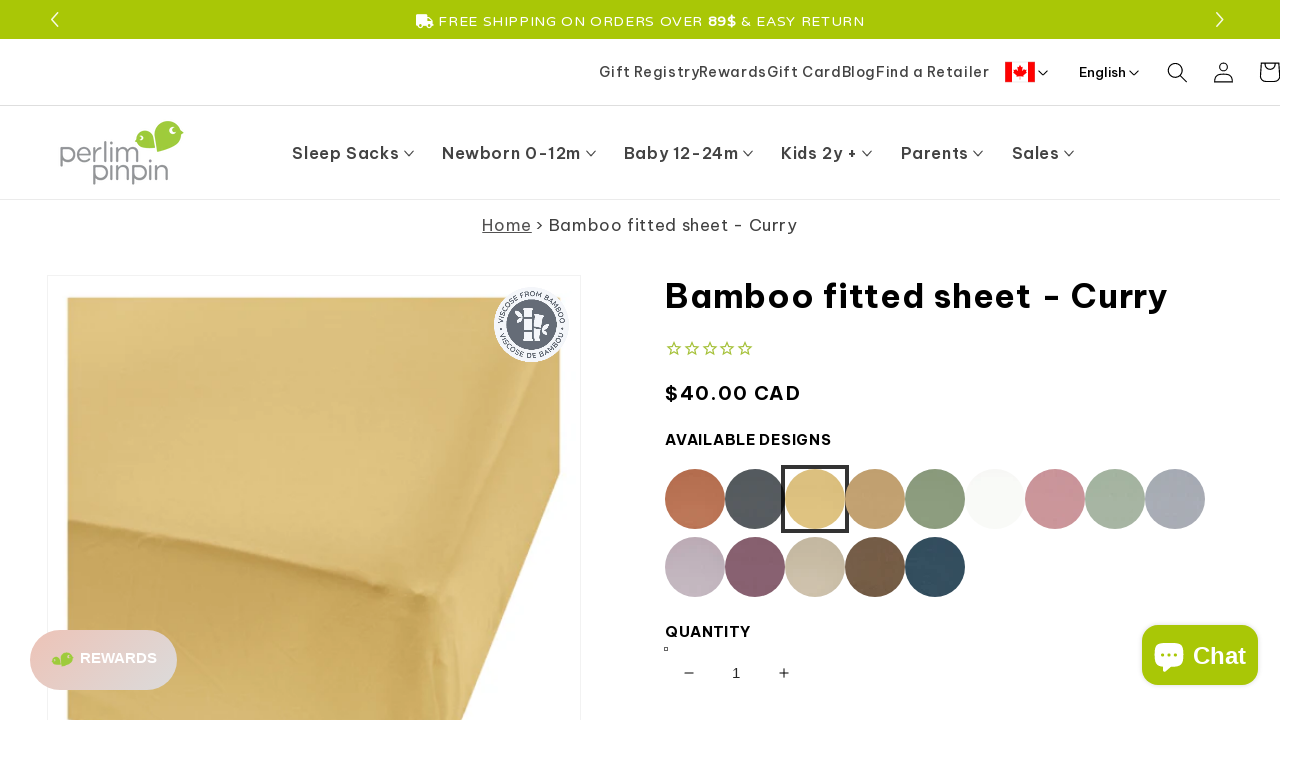

--- FILE ---
content_type: text/css
request_url: https://perlimpinpin.com/cdn/shop/t/87/assets/section-main-product.css?v=151337412396639552021762294307
body_size: 5038
content:
.product{margin:0}.product.grid{gap:0}.product--no-media{max-width:57rem;margin:0 auto}.product__media-wrapper{padding-left:0;position:relative}.product__info-wrapper{padding-left:0;padding-bottom:0}.product__badge-icon{position:absolute;z-index:3;top:1rem;right:1rem;width:7.5rem;height:7.5rem}@media screen and (min-width: 750px){.product--thumbnail .product__media-gallery,.product--thumbnail_slider .product__media-gallery,.product--stacked .product__info-container--sticky{display:block;position:sticky;top:3rem;z-index:2}.product--thumbnail .thumbnail-list{padding-right:var(--media-shadow-horizontal-offset)}.product__info-wrapper{padding-left:5rem}.product__info-wrapper--extra-padding{padding-left:8rem}.product__media-container .slider-buttons{display:none}}@media screen and (min-width: 990px){.product--large:not(.product--no-media) .product__media-wrapper{max-width:65%;width:calc(65% - var(--grid-desktop-horizontal-spacing) / 2)}.product--large:not(.product--no-media) .product__info-wrapper{padding-left:4rem;max-width:35%;width:calc(35% - var(--grid-desktop-horizontal-spacing) / 2)}.product--medium:not(.product--no-media) .product__media-wrapper,.product--small:not(.product--no-media) .product__info-wrapper{max-width:55%;width:calc(55% - var(--grid-desktop-horizontal-spacing) / 2)}.product--medium:not(.product--no-media) .product__info-wrapper,.product--small:not(.product--no-media) .product__media-wrapper{max-width:45%;width:calc(45% - var(--grid-desktop-horizontal-spacing) / 2)}}.shopify-payment-button__button{font-family:inherit;min-height:4.6rem}.shopify-payment-button__button [role=button].focused,.no-js .shopify-payment-button__button [role=button]:focus{outline:.2rem solid rgba(var(--color-foreground),.5)!important;outline-offset:.3rem;box-shadow:0 0 0 .1rem rgba(var(--color-button),var(--alpha-button-border)),0 0 0 .3rem rgb(var(--color-background)),0 0 .5rem .4rem rgba(var(--color-foreground),.3)!important}.shopify-payment-button__button [role=button]:focus:not(:focus-visible){outline:0;box-shadow:none!important}.shopify-payment-button__button [role=button]:focus-visible{outline:.2rem solid rgba(var(--color-foreground),.5)!important;box-shadow:0 0 0 .1rem rgba(var(--color-button),var(--alpha-button-border)),0 0 0 .3rem rgb(var(--color-background)),0 0 .5rem .4rem rgba(var(--color-foreground),.3)!important}.shopify-payment-button__button--unbranded{background-color:rgba(var(--color-button),var(--alpha-button-background));color:rgb(var(--color-button-text));font-size:1.4rem;line-height:calc(1 + .2 / var(--font-body-scale));letter-spacing:.07rem}.shopify-payment-button__button--unbranded::selection{background-color:rgba(var(--color-button-text),.3)}.shopify-payment-button__button--unbranded:hover,.shopify-payment-button__button--unbranded:hover:not([disabled]){background-color:rgba(var(--color-button),var(--alpha-button-background))}.shopify-payment-button__more-options{margin:1.6rem 0 1rem;font-size:1.2rem;line-height:calc(1 + .5 / var(--font-body-scale));letter-spacing:.05rem;text-decoration:underline;text-underline-offset:.3rem}.shopify-payment-button__button--hidden{display:none}.product-form{display:block}.product-form__error-message-wrapper:not([hidden]){display:flex;align-items:flex-start;font-size:1.2rem;margin-bottom:1.5rem}.product-form__error-message-wrapper svg{flex-shrink:0;width:1.2rem;height:1.2rem;margin-right:.7rem;margin-top:.5rem}.product-form__input{flex:0 0 100%;padding:0;margin:0 0 1.2rem;max-width:37rem;min-width:fit-content;border:none}variant-radios,variant-selects{display:block}.product-form__input--dropdown{margin-bottom:1.6rem}.product-form__input .form__label{padding-left:0}fieldset.product-form__input .form__label{margin-bottom:.2rem}.product-form__input input[type=radio]{clip:rect(0,0,0,0);overflow:hidden;position:absolute;height:1px;width:1px}.product-form__input input[type=radio]+label{border:var(--variant-pills-border-width) solid rgba(var(--color-foreground),var(--variant-pills-border-opacity));background-color:rgb(var(--color-background));color:rgba(var(--color-foreground));border-radius:var(--variant-pills-radius);color:rgb(var(--color-foreground));display:inline-block;margin:.7rem .5rem .2rem 0;padding:1rem 2rem;font-size:1.4rem;letter-spacing:.1rem;line-height:1;text-align:center;transition:border var(--duration-short) ease;cursor:pointer;position:relative}.product-form__input input[type=radio]+label:before{content:"";position:absolute;inset:calc(var(--variant-pills-border-width) * -1);z-index:-1;border-radius:var(--variant-pills-radius);box-shadow:var(--variant-pills-shadow-horizontal-offset) var(--variant-pills-shadow-vertical-offset) var(--variant-pills-shadow-blur-radius) rgba(var(--color-shadow),var(--variant-pills-shadow-opacity))}.product-form__input input[type=radio]+label:hover{border-color:rgb(var(--color-foreground))}.product-form__input input[type=radio]:checked+label{background-color:rgb(var(--color-foreground));color:rgb(var(--color-background))}@media screen and (forced-colors: active){.product-form__input input[type=radio]:checked+label{text-decoration:underline}}.product-form__input input[type=radio]:checked+label::selection{background-color:rgba(var(--color-background),.3)}.product-form__input input[type=radio]:disabled+label{border-color:rgba(var(--color-foreground),.1);color:rgba(var(--color-foreground),.4);text-decoration:line-through}.product-form__input input[type=radio]:focus-visible+label{box-shadow:0 0 0 .3rem rgb(var(--color-background)),0 0 0 .5rem rgba(var(--color-foreground),.55)}.product-form__input input[type=radio].focused+label,.no-js .shopify-payment-button__button [role=button]:focus+label{box-shadow:0 0 0 .3rem rgb(var(--color-background)),0 0 0 .5rem rgba(var(--color-foreground),.55)}.no-js .product-form__input input[type=radio]:focus:not(:focus-visible)+label{box-shadow:none}.product-form__input .select{max-width:25rem}.product-form__submit{margin-bottom:1rem}.no-js .product-form__submit.button--secondary{--color-button: var(--color-base-accent-1);--color-button-text: var(--color-base-solid-button-labels);--alpha-button-background: 1}.product-form__submit[aria-disabled=true]+.shopify-payment-button,.product-form__submit[disabled]+.shopify-payment-button{display:none}@media screen and (forced-colors: active){.product-form__submit[aria-disabled=true]{color:Window}}.shopify-payment-button__more-options{color:rgb(var(--color-foreground))}.shopify-payment-button__button{font-size:1.5rem;letter-spacing:.1rem}.product__info-container>*+*{margin:1.5rem 0}.product__info-container .product-form,.product__info-container .product__description{margin:2.5rem 0}.product__text{margin-bottom:0}a.product__text{display:block;text-decoration:none;color:rgba(var(--color-foreground),.75)}.product__text.caption-with-letter-spacing{text-transform:uppercase}.product__title{word-break:break-word;margin-bottom:1.5rem;font-size:3.2rem;font-weight:700}@media screen and (max-width: 750px){.product__title{font-size:2.6rem}}@media screen and (max-width: 480px){.product__title{font-size:2.2rem}}.product__title+.product__text.caption-with-letter-spacing{margin-top:-1.5rem}.product__text.caption-with-letter-spacing+.product__title{margin-top:0}.product__accordion .accordion__content{padding:0 1rem}.product .price .badge,.product .price__container{margin-bottom:.5rem}.product .price dl{margin-top:.5rem;margin-bottom:.5rem}.product .price--sold-out .price__badge-sold-out{background:transparent;color:rgb(var(--color-base-text));border-color:transparent}.product .price--sold-out .price__badge-sale{display:none}@media screen and (min-width: 750px){.product__info-container{max-width:60rem}.product__info-container .price--on-sale .price-item--regular{font-size:1.6rem}.product__info-container>*:first-child{margin-top:0}}.product__description-title{font-weight:600}.product--no-media .product__title,.product--no-media .product__text,.product--no-media noscript .product-form__input,.product--no-media .product__tax{text-align:center}.product--no-media .product__media-wrapper{padding:0}.product__tax{margin-top:-1.4rem}.product--no-media noscript .product-form__input,.product--no-media .share-button{max-width:100%}.product--no-media fieldset.product-form__input,.product--no-media .product-form__quantity,.product--no-media .product-form__input--dropdown,.product--no-media .share-button,.product--no-media .product__view-details,.product--no-media .product__pickup-availabilities,.product--no-media .product-form{display:flex;align-items:center;justify-content:center;text-align:center}.product--no-media .product-form{flex-direction:column}.product--no-media .product-form>.form{max-width:30rem;width:100%}.product--no-media .product-form__quantity,.product--no-media .product-form__input--dropdown{flex-direction:column;max-width:100%}.form__label{text-transform:uppercase;font-weight:700;color:rgb(var(--color-base-text));font-size:1.4rem;font-family:var(--font-heading-family)}.product-form__quantity .form__label{margin-bottom:.6rem}.product-form__quantity-top .form__label{margin-bottom:1.2rem}.product--no-media fieldset.product-form__input{flex-wrap:wrap;margin:0 auto 1.2rem}.product-form__buttons{max-width:44rem}.product--no-media .product__info-container>modal-opener{display:block;text-align:center}.product--no-media .product-popup-modal__button{padding-right:0}.product--no-media .price{text-align:center}.product--no-media .product__info-wrapper{padding-left:0}.product__media-list video{border-radius:calc(var(--media-radius) - var(--media-border-width))}@media screen and (max-width: 749px){.product__media-list{margin-left:-2.5rem;padding-bottom:2rem;margin-bottom:3rem;width:calc(100% + 4rem)}.product__media-wrapper slider-component:not(.thumbnail-slider--no-slide){margin-left:-1.5rem;margin-right:-1.5rem}.slider.product__media-list::-webkit-scrollbar{height:.2rem;width:.2rem}.product__media-list::-webkit-scrollbar-thumb{background-color:rgb(var(--color-foreground))}.product__media-list::-webkit-scrollbar-track{background-color:rgba(var(--color-foreground),.2)}.product__media-list .product__media-item{width:calc(100% - 3rem)}.slider.product__media-list .product__media-item:first-of-type{padding-left:1.5rem}}@media screen and (min-width: 750px){.product--thumbnail .product__media-list,.product--thumbnail_slider .product__media-list{padding-bottom:var(--media-shadow-vertical-offset)}.product__media-list{padding-right:var(--media-shadow-horizontal-offset)}.product__media-item:first-child{width:100%}.product--thumbnail .product__media-item:not(.is-active),.product--thumbnail_slider .product__media-item:not(.is-active){display:none}.product-media-modal__content>.product__media-item--variant.product__media-item--variant{display:none}.product-media-modal__content>.product__media-item--variant:first-child{display:block}}.product__media-item.product__media-item--variant{display:none}.product__media-item--variant:first-child{display:block}@media screen and (max-width: 749px){.product__media-item--variant:first-child{padding-right:1.5rem}}@media screen and (min-width: 750px) and (max-width: 989px){.product__media-list .product__media-item:first-child{padding-left:0}.product--thumbnail_slider .product__media-list{margin-left:0}.product__media-list .product__media-item{padding:0 0 .5rem;width:100%}}.product__media-icon .icon{width:1.2rem;height:1.4rem}.product__media-icon,.thumbnail__badge{background-color:rgb(var(--color-background));border-radius:50%;border:.1rem solid rgba(var(--color-foreground),.1);color:rgb(var(--color-foreground));display:flex;align-items:center;justify-content:center;height:3rem;width:3rem;position:absolute;left:calc(.4rem + var(--media-border-width));top:calc(.4rem + var(--media-border-width));z-index:1;transition:color var(--duration-short) ease,opacity var(--duration-short) ease}.product__media-video .product__media-icon{opacity:1}.product__modal-opener--image .product__media-toggle:hover{cursor:zoom-in}.product__modal-opener:hover .product__media-icon{border:.1rem solid rgba(var(--color-foreground),.1)}@media screen and (min-width: 750px){.grid__item.product__media-item--full{width:100%}}@media screen and (min-width: 990px){.product__modal-opener .product__media-icon{opacity:0}.product__modal-opener:hover .product__media-icon,.product__modal-opener:focus .product__media-icon{opacity:1}}.product__media-item>*{display:block;position:relative}.product__media-toggle{display:flex;border:none;background-color:transparent;color:currentColor;padding:0}.product__media-toggle:after{content:"";cursor:pointer;display:block;margin:0;padding:0;position:absolute;top:0;left:0;z-index:2;height:100%;width:100%}.product__media-toggle:focus-visible{outline:0;box-shadow:none}.product__media-toggle.focused{outline:0;box-shadow:none}.product__media-toggle:focus-visible:after{box-shadow:0 0 0 .3rem rgb(var(--color-background)),0 0 0 .5rem rgba(var(--color-foreground),.5);border-radius:var(--media-radius) - var(--media-border-width)}.product__media-toggle.focused:after{box-shadow:0 0 0 .3rem rgb(var(--color-background)),0 0 0 .5rem rgba(var(--color-foreground),.5);border-radius:var(--media-radius)}.product__media-toggle:focus-visible:after{border-radius:var(--media-radius)}.product-media-modal{background-color:rgb(var(--color-background));height:100%;position:fixed;top:0;left:0;width:100%;visibility:hidden;opacity:0;z-index:-1}.product-media-modal[open]{visibility:visible;opacity:1;z-index:101}.product-media-modal__dialog{display:flex;align-items:center;height:100vh}.product-media-modal__content{max-height:100vh;width:100%;overflow:auto}.product-media-modal__content>*:not(.active),.product__media-list .deferred-media{display:none}@media screen and (min-width: 750px){.product-media-modal__content{padding-bottom:2rem}.product-media-modal__content>*:not(.active){display:block}.product__modal-opener:not(.product__modal-opener--image){display:none}.product__media-list .deferred-media{display:block}}@media screen and (max-width: 749px){.product--thumbnail .is-active>.product__modal-opener:not(.product__modal-opener--image),.product--thumbnail_slider .is-active>.product__modal-opener:not(.product__modal-opener--image){display:none}.product--thumbnail .is-active .deferred-media,.product--thumbnail_slider .is-active .deferred-media{display:block;width:100%}}.product-media-modal__content>*{display:block;height:auto;margin:auto}.product-media-modal__content .media{background:none}.product-media-modal__model{width:100%}.product-media-modal__toggle{background-color:rgb(var(--color-background));border:.1rem solid rgba(var(--color-foreground),.1);border-radius:50%;color:rgba(var(--color-foreground),.55);display:flex;align-items:center;justify-content:center;cursor:pointer;right:2rem;padding:1.2rem;position:fixed;z-index:2;top:2rem;width:4rem}.product-media-modal__content .deferred-media{width:100%}@media screen and (min-width: 750px){.product-media-modal__content{padding:2rem 11rem}.product-media-modal__content>*{width:100%}.product-media-modal__content>*+*{margin-top:2rem}.product-media-modal__toggle{right:5rem;top:2.2rem}}@media screen and (min-width: 990px){.product-media-modal__content{padding:2rem 11rem}.product-media-modal__content>*+*{margin-top:1.5rem}.product-media-modal__content{padding-bottom:1.5rem}.product-media-modal__toggle{right:5rem}}.product-media-modal__toggle:hover{color:rgba(var(--color-foreground),.75)}.product-media-modal__toggle .icon{height:auto;margin:0;width:2.2rem}.product-popup-modal{box-sizing:border-box;opacity:0;position:fixed;visibility:hidden;z-index:-1;margin:0 auto;top:0;left:0;overflow:auto;width:100%;background:rgba(var(--color-foreground),.2);height:100%}.product-popup-modal[open]{opacity:1;visibility:visible;z-index:101}.product-popup-modal__content{border-radius:var(--popup-corner-radius);background-color:rgb(var(--color-background));overflow:auto;height:80%;margin:0 auto;left:50%;transform:translate(-50%);margin-top:5rem;width:92%;position:absolute;top:0;padding:0 1.5rem 0 3rem;border-color:rgba(var(--color-foreground),var(--popup-border-opacity));border-style:solid;border-width:var(--popup-border-width);box-shadow:var(--popup-shadow-horizontal-offset) var(--popup-shadow-vertical-offset) var(--popup-shadow-blur-radius) rgba(var(--color-shadow),var(--popup-shadow-opacity))}.product-popup-modal__content.focused{box-shadow:0 0 0 .3rem rgb(var(--color-background)),0 0 .5rem .4rem rgba(var(--color-foreground),.3),var(--popup-shadow-horizontal-offset) var(--popup-shadow-vertical-offset) var(--popup-shadow-blur-radius) rgba(var(--color-shadow),var(--popup-shadow-opacity))}.product-popup-modal__content:focus-visible{box-shadow:0 0 0 .3rem rgb(var(--color-background)),0 0 .5rem .4rem rgba(var(--color-foreground),.3),var(--popup-shadow-horizontal-offset) var(--popup-shadow-vertical-offset) var(--popup-shadow-blur-radius) rgba(var(--color-shadow),var(--popup-shadow-opacity))}@media screen and (min-width: 750px){.product-popup-modal__content{padding-right:1.5rem;margin-top:10rem;width:70%;padding:0 3rem}.product-media-modal__dialog .global-media-settings--no-shadow{overflow:visible!important}}.product-popup-modal__content img{max-width:100%}@media screen and (max-width: 749px){.product-popup-modal__content table{display:block;max-width:fit-content;overflow-x:auto;white-space:nowrap;margin:0}.product-media-modal__dialog .global-media-settings,.product-media-modal__dialog .global-media-settings video,.product-media-modal__dialog .global-media-settings model-viewer,.product-media-modal__dialog .global-media-settings iframe,.product-media-modal__dialog .global-media-settings img{border:none;border-radius:0}}.product-popup-modal__opener{display:inline-block}.product-popup-modal__button{font-size:1.6rem;padding-right:1.3rem;padding-left:0;height:4.4rem;text-underline-offset:.3rem;text-decoration-thickness:.1rem;transition:text-decoration-thickness var(--duration-short) ease}.product-popup-modal__button:hover{text-decoration-thickness:.2rem}.product-popup-modal__content-info{padding-right:4.4rem}.product-popup-modal__content-info>*{height:auto;margin:0 auto;max-width:100%;width:100%}@media screen and (max-width: 749px){.product-popup-modal__content-info>*{max-height:100%}}.product-popup-modal__toggle{background-color:rgb(var(--color-background));border:.1rem solid rgba(var(--color-foreground),.1);border-radius:50%;color:rgba(var(--color-foreground),.55);display:flex;align-items:center;justify-content:center;cursor:pointer;position:sticky;padding:1.2rem;z-index:2;top:1.5rem;width:4rem;margin:0 0 0 auto}.product-popup-modal__toggle:hover{color:rgba(var(--color-foreground),.75)}.product-popup-modal__toggle .icon{height:auto;margin:0;width:2.2rem}.product__media-list .media>*{overflow:hidden}.thumbnail-list{flex-wrap:wrap;grid-gap:1rem}@media screen and (min-width: 750px){.product--stacked .thumbnail-list{display:none}.thumbnail-list{display:grid;margin-left:-1rem;grid-template-columns:repeat(4,1fr)}}.thumbnail-list_item--variant:not(:first-child){display:none}@media screen and (min-width: 990px){.thumbnail-list{margin-left:0;grid-template-columns:repeat(4,1fr)}.product--medium .thumbnail-list{grid-template-columns:repeat(5,1fr)}.product--large .thumbnail-list{grid-template-columns:repeat(6,1fr)}}@media screen and (max-width: 749px){.product__media-item{display:flex;align-items:center}.product__modal-opener{width:100%}.thumbnail-slider{display:flex;align-items:center}.thumbnail-slider .thumbnail-list.slider{display:flex;padding:.5rem;flex:1;scroll-padding-left:.5rem}.thumbnail-list__item.slider__slide{width:calc(33% - .6rem)}}@media screen and (min-width: 750px){.product--thumbnail_slider .thumbnail-slider{display:flex;align-items:center}.thumbnail-slider .thumbnail-list.slider--tablet-up{display:flex;padding:.5rem;flex:1;scroll-padding-left:.5rem}.product__media-gallery .slider-mobile-gutter .slider-button{display:none}.thumbnail-list.slider--tablet-up .thumbnail-list__item.slider__slide{width:calc(25% - .8rem)}.product--thumbnail_slider .slider-mobile-gutter .slider-button{display:block}}@media screen and (min-width: 900px){.product--small .thumbnail-list.slider--tablet-up .thumbnail-list__item.slider__slide{width:calc(25% - .8rem)}.thumbnail-list.slider--tablet-up .thumbnail-list__item.slider__slide{width:calc(20% - .8rem)}}.thumbnail{position:absolute;top:0;left:0;display:block;height:100%;width:100%;padding:0;color:rgb(var(--color-base-text));cursor:pointer;background-color:transparent}.thumbnail:hover{opacity:.7}.thumbnail.global-media-settings img{border-radius:0}.thumbnail[aria-current]{box-shadow:0 0 0 .1rem rgb(var(--color-foreground));border-color:rgb(var(--color-foreground))}.thumbnail[aria-current]:focus-visible{box-shadow:0 0 0 .3rem rgb(var(--color-background)),0 0 0 .5rem rgba(var(--color-foreground),.5)}.thumbnail[aria-current]:focus,.thumbnail.focused{outline:0;box-shadow:0 0 0 .3rem rgb(var(--color-background)),0 0 0 .5rem rgba(var(--color-foreground),.5)}.thumbnail[aria-current]:focus:not(:focus-visible){outline:0;box-shadow:0 0 0 .1rem rgb(var(--color-foreground))}.thumbnail img{pointer-events:none}.thumbnail--narrow img{height:100%;width:auto;max-width:100%}.thumbnail--wide img{height:auto;width:100%}.thumbnail__badge .icon{width:1rem;height:1rem}.thumbnail__badge .icon-3d-model{width:1.2rem;height:1.2rem}.thumbnail__badge{color:rgb(var(--color-foreground),.6);height:2rem;width:2rem;left:auto;right:calc(.4rem + var(--media-border-width));top:calc(.4rem + var(--media-border-width))}@media screen and (min-width: 750px){.product:not(.product--small) .thumbnail__badge{height:3rem;width:3rem}.product:not(.product--small) .thumbnail__badge .icon{width:1.2rem;height:1.2rem}.product:not(.product--small) .thumbnail__badge .icon-3d-model{width:1.4rem;height:1.4rem}}.thumbnail-list__item{position:relative}.thumbnail-list__item:before{content:"";display:block;padding-bottom:100%}.product h4,.product h3,.product label{text-transform:uppercase;font-weight:700;color:rgb(var(--color-base-text));font-size:1.4rem;font-family:var(--font-heading-family)}.product .select__select{font-size:1.6rem}.custom_tog_heading{font-weight:700}.custom_tog_heading>span{font-weight:400}.product__icon-block{display:flex;align-items:flex-start;gap:16px;padding:0;margin:20px 0 10px}.product__icon-block-icon>svg{fill:#8d8f90}.product__icon-block-content{flex:1;min-width:0}.product__icon-block-subheading{margin:0 0 8px;font-size:16px;font-weight:600;line-height:1.4}.product__icon-block-text{margin:0;font-size:14px;line-height:1.6}.shipping-info-wrapper{background:#f8fafb;margin:24px 0;padding:20px 10px;border-radius:8px}.shipping-info{display:flex;flex-direction:column;gap:16px}.shipping-item{display:flex;align-items:flex-start;gap:12px}.quiz-wrapper{background:#efd0c7;margin:24px 0;padding:20px 10px;border-radius:8px}.quiz-item{display:flex;align-items:center;gap:12px}.quiz-text{color:#3f3f3f;display:flex;align-items:center;flex-wrap:wrap}.quiz-link{color:#3f3f3f;display:flex;gap:10px;align-items:center}.quiz-link>svg{width:15px;height:15px}.product__icon-block-icon{flex-shrink:0;width:20px;height:20px;display:flex;align-items:center;justify-content:center}.icon{width:20px;height:20px;fill:currentColor}.color-foreground-accent-2{color:#8bc34a}.shipping-text{flex:1;font-size:14px;line-height:1.5;color:#666}.shipping-title{font-weight:600;color:#333;margin-right:4px}@media (min-width: 768px){.shipping-info{flex-direction:row;gap:32px}.shipping-item{flex:1}}.tog-indicator{margin-bottom:8px}.tog-indicator .shipping-title{font-weight:600;color:#333}.tog-links{display:flex;align-items:center;gap:8px}.tog-link{text-decoration:underline;text-decoration-thickness:1px;text-underline-offset:2px}.tog-link>span,.scr-open-size-chart{margin-left:0!important;text-transform:none!important;text-decoration:underline;color:#000;text-underline-offset:2px;font-size:1.6rem}.size-chart,.best-fit-size-chart{display:inline}.custom-card-wrapper{display:flex;flex-direction:row;overflow-x:auto;overflow-y:hidden;gap:15px;padding:10px;max-width:100%;-webkit-overflow-scrolling:touch}.custom-card{border:1px solid #ddd;border-radius:10px;overflow:hidden;width:320px;background-color:#fff;box-shadow:0 2px 5px #0000001a;flex-shrink:0}.custom-image-wrapper{width:100%;background-color:#f9f9f9;display:flex;justify-content:center;padding:15px}.custom-image{max-width:100%;border-radius:5px}.custom-text-section{padding:15px}.custom-title{font-size:1.1em;font-weight:700;margin-bottom:10px}.custom-description{font-size:.9em;color:#555;line-height:1.4em}.custom-layout-container{display:flex;justify-content:center;margin:30px auto;width:100%;flex-direction:column;gap:30px}.custom-layout-card{flex:1;max-width:100%;background-color:#f0eae5;padding:40px;border-radius:8px;box-shadow:0 2px 10px #0000001a;height:fit-content}.layout-section-heading{text-align:center;margin-bottom:40px}.layout-section-heading>h2{font-weight:700}.layout-feature-icons{display:flex;flex-direction:row;justify-content:space-between;align-items:flex-start;margin-bottom:40px;gap:20px}.layout-feature-item{flex:1;text-align:center;display:flex;flex-direction:column;align-items:center}.layout-feature-item>h3{font-size:auto}.layout-feature-icon{display:flex;align-items:center;justify-content:center;color:#888;width:35px;height:35px}.layout-feature-icon>svg{width:100%;height:100%}.layout-section-text{text-align:left}@media (max-width: 768px){.custom-layout-container{gap:20px;padding:15px}.layout-feature-item>h3{font-size:1.4rem}.custom-layout-card{padding:30px 20px}.layout-section-heading{margin-bottom:30px}.layout-feature-icons{flex-direction:column;gap:15px;margin-bottom:30px;align-items:center}.layout-section-text{text-align:center}}.custom-icon-heading{display:flex;align-items:center;justify-content:center;gap:30px;margin-bottom:40px}.header-icons-sizes>svg{width:80px;height:80px}.advice-container{display:flex;justify-content:center;flex-direction:column;margin:auto;max-width:705px}.advice-item{display:flex;align-items:flex-start;text-align:left;margin-bottom:35px;gap:20px;justify-content:center}.advice-icon{width:50px;height:50px;display:flex;align-items:center;justify-content:center;flex-shrink:0;margin-top:10px}@media (max-width: 768px){.advice-icon{width:35px;height:35px;margin-top:18px}}@media (min-width:768px){.custom-icon-heading{display:none}}.advice-icon>svg{width:100%;height:100%;object-fit:contain}.advice-content{flex:1}.advice-title{font-size:16px;font-weight:600;color:#888;margin-bottom:8px}.advice-text{font-size:14px;color:#999;line-height:1.6}.advice-text>p>a{color:#000}.layout-section-secondary-heading{text-align:center;margin:40px 0}.n1_sleepSack-container{text-align:center;display:flex;justify-content:center;margin:auto;flex-direction:column}.n1_sleepSack-container>h4{font-weight:700;font-size:20px;text-transform:none}.n1_mobile-img{display:none}@media (max-width: 768px){.n1_desktop-img{display:none}.n1_mobile-img{display:block}}.n1_desktop-img,.n1_mobile-img{border-radius:8px;max-width:750px;width:100%;height:auto}.custom-video-container{width:100%;margin-top:25px;display:flex;flex-direction:column}.custom-video-scroll{display:flex;flex-direction:row;overflow-x:auto;overflow-y:hidden;white-space:nowrap;gap:15px;scroll-behavior:smooth;padding-bottom:8px}.custom-video-scroll .video-item{flex:0 0 280px;position:relative;border-radius:12px;overflow:hidden;background:#000;cursor:pointer}@media screen and (min-width: 800px){.custom-video-scroll .video-item{flex:0 0 25%}.custom-video-scroll .video-item video{height:260px}}.custom-video-scroll .video-item video{width:100%;height:200px;object-fit:cover;display:block;border-radius:12px;cursor:pointer;outline:none}.custom-video-scroll .video-item video:hover{opacity:.9}toggle-drawer details[open] .drawer-content{display:block;-webkit-line-clamp:unset;max-height:none;overflow:visible}toggle-drawer details:not([open]) .drawer-content{display:-webkit-box;-webkit-box-orient:vertical;-webkit-line-clamp:2;overflow:hidden}.content-preview{display:-webkit-box;-webkit-box-orient:vertical;-webkit-line-clamp:2;overflow:hidden;line-height:1.5;margin-top:.5rem}.read-more-btn{color:var(--color-link, #007acc);cursor:pointer;text-decoration:underline;font-size:.9em;margin-top:.5rem;display:inline-block}.read-more-btn:hover{text-decoration:none}.preview-section{margin-top:.5rem}toggle-drawer[open] .preview-section,toggle-drawer details[open]~.preview-section{display:none!important}.video-popup-overlay{display:none;position:fixed;top:0;left:0;width:100%;height:100%;background-color:#000000e6;z-index:5000;justify-content:center;align-items:center}.video-popup-overlay.active{display:flex}.video-popup-container{position:relative;max-width:90vw;max-height:90vh;width:100%}.video-popup-player{width:100%;height:auto;max-height:90vh}.video-popup-close{position:absolute;top:10px;right:10px;background:none;border:none;cursor:pointer;padding:10px;z-index:10000}.video-popup-close:hover{opacity:.7}.video-item{cursor:pointer;position:relative}.custom-play-button{position:absolute;top:50%;left:50%;transform:translate(-50%,-50%);cursor:pointer;z-index:3}.hidden{display:none!important}.button--full-width{width:100%;display:block}@media screen and (max-width: 750px){.button--full-width{position:fixed;bottom:10px;left:1.5rem;right:1.5rem;width:auto;z-index:1000;opacity:1!important}}@media screen and (max-width: 750px){.stamped-rewards-position-left button.stamped-launcher-button{bottom:80px!important}}#ShopifyChat[is-open=false]{bottom:30px!important}@media screen and (max-width: 750px){#ShopifyChat[is-open=false]{bottom:80px!important;height:auto!important}#ShopifyChat[is-open=true]{bottom:0!important;height:auto!important}}.price-item--regular{font-weight:700}.tog-popup-overlay{position:fixed;top:0;left:0;width:100%;height:100%;background-color:#00000080;z-index:1500;opacity:0;visibility:hidden;transition:opacity .3s ease,visibility .3s ease;display:flex;align-items:center;justify-content:center}.tog-popup-overlay.active{opacity:1;visibility:visible}.popup-content{background:#fff;border-radius:12px;padding:24px;max-width:480px;width:90%;max-height:80vh;overflow-y:auto;position:relative;transform:scale(.8);transition:transform .3s ease;box-shadow:0 10px 30px #0003}.tog-popup-overlay.active .popup-content{transform:scale(1)}.tog-close-btn{position:absolute;top:16px;right:20px;background:none;border:none;font-size:24px;cursor:pointer;color:#666;padding:0;width:30px;height:30px;display:flex;align-items:center;justify-content:center;border-radius:50%;transition:background-color .2s}.tog-close-btn:hover{background-color:#f0f0f0;color:#333}.popup-title{margin:0 30px 16px 0;font-size:20px;font-weight:700;color:#333}.popup-text{line-height:1.6;color:#555;margin:0}.tog-explanation{background-color:#f8f9fa;padding:16px;border-radius:8px;margin:16px 0;border-left:4px solid #666}.tog-recommendations{margin:16px 0}.tog-recommendations>h4{text-transform:none;font-weight:400}.tog-card{display:flex;align-items:center;gap:16px;padding:12px;margin-bottom:12px;background-color:#f8f9fa;border-radius:8px;border:1px solid #e9ecef}.tog-badge{background-color:#333;color:#fff;padding:8px 12px;border-radius:6px;font-weight:700;font-size:14px;min-width:90px;text-align:center}.temp-range{font-size:16px;font-weight:600;color:#333}.safety-note{background-color:#f8fafb;border-radius:8px;padding:12px;margin-top:16px}.safety-note>p>a{color:#000}@media (max-width: 480px){.popup-content{margin:20px;width:calc(100% - 40px);padding:20px}.popup-title{font-size:18px;margin-right:25px}.temp-range,.tog-badge{font-size:13px}}#quiz-container{z-index:2000!important}
/*# sourceMappingURL=/cdn/shop/t/87/assets/section-main-product.css.map?v=151337412396639552021762294307 */


--- FILE ---
content_type: text/javascript; charset=utf-8
request_url: https://perlimpinpin.com/products/bamboo-fitted-sheet-curry.js
body_size: 553
content:
{"id":6949222777003,"title":"Bamboo fitted sheet - Curry","handle":"bamboo-fitted-sheet-curry","description":"\u003cp\u003eTransform your baby's crib into a cozy haven with our bamboo crib fitted sheet. Designed in Canada, this essential piece offers a touch of warmth and calm with its soothing curry tone. The blend of bamboo and cotton ensures an extra-soft, silky feel that's gentle on sensitive skin. Naturally antibacterial, this sheet helps maintain a fresh environment by absorbing and evaporating moisture efficiently. Crafted for comfort in any season, it's a perfect choice for your nursery.\u003c\/p\u003e\n\u003cul\u003e\n\u003cli\u003eElastic edges keep the sheet securely in place\u003c\/li\u003e\n\u003cli\u003eFits any standard crib mattress\u003c\/li\u003e\n\u003cli\u003eDimensions: 50 3\/4\" x 28 3\/4\" x 9\" \/\/ 130cm x 74cm x 23cm\u003c\/li\u003e\n\u003cli\u003eSoft, silky texture for added comfort\u003c\/li\u003e\n\u003cli\u003eDesigned in Canada with care\u003c\/li\u003e\n\u003c\/ul\u003e\n\u003cp\u003eMachine wash cold water with similar colours. Do not bleach. Line dry.\u003c\/p\u003e\n\u003cp\u003e\u003cstrong\u003eComposition\u003c\/strong\u003e: Jersey 70% Viscose from Bamboo30% Cotton.\u003c\/p\u003e","published_at":"2021-10-27T15:54:31-04:00","created_at":"2021-08-16T13:25:38-04:00","vendor":"Perlimpinpin","type":"Crib fitted sheets","tags":["Bamboo","BFCM","Fitted","mia","tagIcon_MadeInBamboo"],"price":4000,"price_min":4000,"price_max":4000,"available":true,"price_varies":false,"compare_at_price":null,"compare_at_price_min":0,"compare_at_price_max":0,"compare_at_price_varies":false,"variants":[{"id":40644085252267,"title":"Default Title","option1":"Default Title","option2":null,"option3":null,"sku":"BB20_CURRY_01","requires_shipping":true,"taxable":true,"featured_image":null,"available":true,"name":"Bamboo fitted sheet - Curry","public_title":null,"options":["Default Title"],"price":4000,"weight":0,"compare_at_price":null,"inventory_quantity":40,"inventory_management":"shopify","inventory_policy":"deny","barcode":"","requires_selling_plan":false,"selling_plan_allocations":[]}],"images":["\/\/cdn.shopify.com\/s\/files\/1\/1322\/4325\/products\/BB20-Perlimpinpin-Solid-Bamboo-Fitted-Sheet-Drap-Contour-Uni-Bambou-Curry-Curry.jpg?v=1636652499","\/\/cdn.shopify.com\/s\/files\/1\/1322\/4325\/files\/BB20-Perlimpinpin-Solid-Bamboo-Fitted-Sheet-Drap-Contour-Uni-Bambou-Curry-Curry_d965ef99-081f-4bdc-b703-50a56bb00651.jpg?v=1723044306"],"featured_image":"\/\/cdn.shopify.com\/s\/files\/1\/1322\/4325\/products\/BB20-Perlimpinpin-Solid-Bamboo-Fitted-Sheet-Drap-Contour-Uni-Bambou-Curry-Curry.jpg?v=1636652499","options":[{"name":"Title","position":1,"values":["Default Title"]}],"url":"\/products\/bamboo-fitted-sheet-curry","media":[{"alt":null,"id":22450323030187,"position":1,"preview_image":{"aspect_ratio":1.0,"height":2048,"width":2048,"src":"https:\/\/cdn.shopify.com\/s\/files\/1\/1322\/4325\/products\/BB20-Perlimpinpin-Solid-Bamboo-Fitted-Sheet-Drap-Contour-Uni-Bambou-Curry-Curry.jpg?v=1636652499"},"aspect_ratio":1.0,"height":2048,"media_type":"image","src":"https:\/\/cdn.shopify.com\/s\/files\/1\/1322\/4325\/products\/BB20-Perlimpinpin-Solid-Bamboo-Fitted-Sheet-Drap-Contour-Uni-Bambou-Curry-Curry.jpg?v=1636652499","width":2048},{"alt":null,"id":32759223779581,"position":2,"preview_image":{"aspect_ratio":1.0,"height":673,"width":673,"src":"https:\/\/cdn.shopify.com\/s\/files\/1\/1322\/4325\/files\/BB20-Perlimpinpin-Solid-Bamboo-Fitted-Sheet-Drap-Contour-Uni-Bambou-Curry-Curry_d965ef99-081f-4bdc-b703-50a56bb00651.jpg?v=1723044306"},"aspect_ratio":1.0,"height":673,"media_type":"image","src":"https:\/\/cdn.shopify.com\/s\/files\/1\/1322\/4325\/files\/BB20-Perlimpinpin-Solid-Bamboo-Fitted-Sheet-Drap-Contour-Uni-Bambou-Curry-Curry_d965ef99-081f-4bdc-b703-50a56bb00651.jpg?v=1723044306","width":673}],"requires_selling_plan":false,"selling_plan_groups":[]}

--- FILE ---
content_type: text/javascript; charset=utf-8
request_url: https://perlimpinpin.com/products/bamboo-fitted-sheet-curry.js
body_size: 336
content:
{"id":6949222777003,"title":"Bamboo fitted sheet - Curry","handle":"bamboo-fitted-sheet-curry","description":"\u003cp\u003eTransform your baby's crib into a cozy haven with our bamboo crib fitted sheet. Designed in Canada, this essential piece offers a touch of warmth and calm with its soothing curry tone. The blend of bamboo and cotton ensures an extra-soft, silky feel that's gentle on sensitive skin. Naturally antibacterial, this sheet helps maintain a fresh environment by absorbing and evaporating moisture efficiently. Crafted for comfort in any season, it's a perfect choice for your nursery.\u003c\/p\u003e\n\u003cul\u003e\n\u003cli\u003eElastic edges keep the sheet securely in place\u003c\/li\u003e\n\u003cli\u003eFits any standard crib mattress\u003c\/li\u003e\n\u003cli\u003eDimensions: 50 3\/4\" x 28 3\/4\" x 9\" \/\/ 130cm x 74cm x 23cm\u003c\/li\u003e\n\u003cli\u003eSoft, silky texture for added comfort\u003c\/li\u003e\n\u003cli\u003eDesigned in Canada with care\u003c\/li\u003e\n\u003c\/ul\u003e\n\u003cp\u003eMachine wash cold water with similar colours. Do not bleach. Line dry.\u003c\/p\u003e\n\u003cp\u003e\u003cstrong\u003eComposition\u003c\/strong\u003e: Jersey 70% Viscose from Bamboo30% Cotton.\u003c\/p\u003e","published_at":"2021-10-27T15:54:31-04:00","created_at":"2021-08-16T13:25:38-04:00","vendor":"Perlimpinpin","type":"Crib fitted sheets","tags":["Bamboo","BFCM","Fitted","mia","tagIcon_MadeInBamboo"],"price":4000,"price_min":4000,"price_max":4000,"available":true,"price_varies":false,"compare_at_price":null,"compare_at_price_min":0,"compare_at_price_max":0,"compare_at_price_varies":false,"variants":[{"id":40644085252267,"title":"Default Title","option1":"Default Title","option2":null,"option3":null,"sku":"BB20_CURRY_01","requires_shipping":true,"taxable":true,"featured_image":null,"available":true,"name":"Bamboo fitted sheet - Curry","public_title":null,"options":["Default Title"],"price":4000,"weight":0,"compare_at_price":null,"inventory_quantity":40,"inventory_management":"shopify","inventory_policy":"deny","barcode":"","requires_selling_plan":false,"selling_plan_allocations":[]}],"images":["\/\/cdn.shopify.com\/s\/files\/1\/1322\/4325\/products\/BB20-Perlimpinpin-Solid-Bamboo-Fitted-Sheet-Drap-Contour-Uni-Bambou-Curry-Curry.jpg?v=1636652499","\/\/cdn.shopify.com\/s\/files\/1\/1322\/4325\/files\/BB20-Perlimpinpin-Solid-Bamboo-Fitted-Sheet-Drap-Contour-Uni-Bambou-Curry-Curry_d965ef99-081f-4bdc-b703-50a56bb00651.jpg?v=1723044306"],"featured_image":"\/\/cdn.shopify.com\/s\/files\/1\/1322\/4325\/products\/BB20-Perlimpinpin-Solid-Bamboo-Fitted-Sheet-Drap-Contour-Uni-Bambou-Curry-Curry.jpg?v=1636652499","options":[{"name":"Title","position":1,"values":["Default Title"]}],"url":"\/products\/bamboo-fitted-sheet-curry","media":[{"alt":null,"id":22450323030187,"position":1,"preview_image":{"aspect_ratio":1.0,"height":2048,"width":2048,"src":"https:\/\/cdn.shopify.com\/s\/files\/1\/1322\/4325\/products\/BB20-Perlimpinpin-Solid-Bamboo-Fitted-Sheet-Drap-Contour-Uni-Bambou-Curry-Curry.jpg?v=1636652499"},"aspect_ratio":1.0,"height":2048,"media_type":"image","src":"https:\/\/cdn.shopify.com\/s\/files\/1\/1322\/4325\/products\/BB20-Perlimpinpin-Solid-Bamboo-Fitted-Sheet-Drap-Contour-Uni-Bambou-Curry-Curry.jpg?v=1636652499","width":2048},{"alt":null,"id":32759223779581,"position":2,"preview_image":{"aspect_ratio":1.0,"height":673,"width":673,"src":"https:\/\/cdn.shopify.com\/s\/files\/1\/1322\/4325\/files\/BB20-Perlimpinpin-Solid-Bamboo-Fitted-Sheet-Drap-Contour-Uni-Bambou-Curry-Curry_d965ef99-081f-4bdc-b703-50a56bb00651.jpg?v=1723044306"},"aspect_ratio":1.0,"height":673,"media_type":"image","src":"https:\/\/cdn.shopify.com\/s\/files\/1\/1322\/4325\/files\/BB20-Perlimpinpin-Solid-Bamboo-Fitted-Sheet-Drap-Contour-Uni-Bambou-Curry-Curry_d965ef99-081f-4bdc-b703-50a56bb00651.jpg?v=1723044306","width":673}],"requires_selling_plan":false,"selling_plan_groups":[]}

--- FILE ---
content_type: text/javascript; charset=utf-8
request_url: https://perlimpinpin.com/products/bamboo-fitted-sheet-curry.js
body_size: 286
content:
{"id":6949222777003,"title":"Bamboo fitted sheet - Curry","handle":"bamboo-fitted-sheet-curry","description":"\u003cp\u003eTransform your baby's crib into a cozy haven with our bamboo crib fitted sheet. Designed in Canada, this essential piece offers a touch of warmth and calm with its soothing curry tone. The blend of bamboo and cotton ensures an extra-soft, silky feel that's gentle on sensitive skin. Naturally antibacterial, this sheet helps maintain a fresh environment by absorbing and evaporating moisture efficiently. Crafted for comfort in any season, it's a perfect choice for your nursery.\u003c\/p\u003e\n\u003cul\u003e\n\u003cli\u003eElastic edges keep the sheet securely in place\u003c\/li\u003e\n\u003cli\u003eFits any standard crib mattress\u003c\/li\u003e\n\u003cli\u003eDimensions: 50 3\/4\" x 28 3\/4\" x 9\" \/\/ 130cm x 74cm x 23cm\u003c\/li\u003e\n\u003cli\u003eSoft, silky texture for added comfort\u003c\/li\u003e\n\u003cli\u003eDesigned in Canada with care\u003c\/li\u003e\n\u003c\/ul\u003e\n\u003cp\u003eMachine wash cold water with similar colours. Do not bleach. Line dry.\u003c\/p\u003e\n\u003cp\u003e\u003cstrong\u003eComposition\u003c\/strong\u003e: Jersey 70% Viscose from Bamboo30% Cotton.\u003c\/p\u003e","published_at":"2021-10-27T15:54:31-04:00","created_at":"2021-08-16T13:25:38-04:00","vendor":"Perlimpinpin","type":"Crib fitted sheets","tags":["Bamboo","BFCM","Fitted","mia","tagIcon_MadeInBamboo"],"price":4000,"price_min":4000,"price_max":4000,"available":true,"price_varies":false,"compare_at_price":null,"compare_at_price_min":0,"compare_at_price_max":0,"compare_at_price_varies":false,"variants":[{"id":40644085252267,"title":"Default Title","option1":"Default Title","option2":null,"option3":null,"sku":"BB20_CURRY_01","requires_shipping":true,"taxable":true,"featured_image":null,"available":true,"name":"Bamboo fitted sheet - Curry","public_title":null,"options":["Default Title"],"price":4000,"weight":0,"compare_at_price":null,"inventory_quantity":40,"inventory_management":"shopify","inventory_policy":"deny","barcode":"","requires_selling_plan":false,"selling_plan_allocations":[]}],"images":["\/\/cdn.shopify.com\/s\/files\/1\/1322\/4325\/products\/BB20-Perlimpinpin-Solid-Bamboo-Fitted-Sheet-Drap-Contour-Uni-Bambou-Curry-Curry.jpg?v=1636652499","\/\/cdn.shopify.com\/s\/files\/1\/1322\/4325\/files\/BB20-Perlimpinpin-Solid-Bamboo-Fitted-Sheet-Drap-Contour-Uni-Bambou-Curry-Curry_d965ef99-081f-4bdc-b703-50a56bb00651.jpg?v=1723044306"],"featured_image":"\/\/cdn.shopify.com\/s\/files\/1\/1322\/4325\/products\/BB20-Perlimpinpin-Solid-Bamboo-Fitted-Sheet-Drap-Contour-Uni-Bambou-Curry-Curry.jpg?v=1636652499","options":[{"name":"Title","position":1,"values":["Default Title"]}],"url":"\/products\/bamboo-fitted-sheet-curry","media":[{"alt":null,"id":22450323030187,"position":1,"preview_image":{"aspect_ratio":1.0,"height":2048,"width":2048,"src":"https:\/\/cdn.shopify.com\/s\/files\/1\/1322\/4325\/products\/BB20-Perlimpinpin-Solid-Bamboo-Fitted-Sheet-Drap-Contour-Uni-Bambou-Curry-Curry.jpg?v=1636652499"},"aspect_ratio":1.0,"height":2048,"media_type":"image","src":"https:\/\/cdn.shopify.com\/s\/files\/1\/1322\/4325\/products\/BB20-Perlimpinpin-Solid-Bamboo-Fitted-Sheet-Drap-Contour-Uni-Bambou-Curry-Curry.jpg?v=1636652499","width":2048},{"alt":null,"id":32759223779581,"position":2,"preview_image":{"aspect_ratio":1.0,"height":673,"width":673,"src":"https:\/\/cdn.shopify.com\/s\/files\/1\/1322\/4325\/files\/BB20-Perlimpinpin-Solid-Bamboo-Fitted-Sheet-Drap-Contour-Uni-Bambou-Curry-Curry_d965ef99-081f-4bdc-b703-50a56bb00651.jpg?v=1723044306"},"aspect_ratio":1.0,"height":673,"media_type":"image","src":"https:\/\/cdn.shopify.com\/s\/files\/1\/1322\/4325\/files\/BB20-Perlimpinpin-Solid-Bamboo-Fitted-Sheet-Drap-Contour-Uni-Bambou-Curry-Curry_d965ef99-081f-4bdc-b703-50a56bb00651.jpg?v=1723044306","width":673}],"requires_selling_plan":false,"selling_plan_groups":[]}

--- FILE ---
content_type: text/javascript; charset=utf-8
request_url: https://perlimpinpin.com/products/bamboo-fitted-sheet-curry.js
body_size: 476
content:
{"id":6949222777003,"title":"Bamboo fitted sheet - Curry","handle":"bamboo-fitted-sheet-curry","description":"\u003cp\u003eTransform your baby's crib into a cozy haven with our bamboo crib fitted sheet. Designed in Canada, this essential piece offers a touch of warmth and calm with its soothing curry tone. The blend of bamboo and cotton ensures an extra-soft, silky feel that's gentle on sensitive skin. Naturally antibacterial, this sheet helps maintain a fresh environment by absorbing and evaporating moisture efficiently. Crafted for comfort in any season, it's a perfect choice for your nursery.\u003c\/p\u003e\n\u003cul\u003e\n\u003cli\u003eElastic edges keep the sheet securely in place\u003c\/li\u003e\n\u003cli\u003eFits any standard crib mattress\u003c\/li\u003e\n\u003cli\u003eDimensions: 50 3\/4\" x 28 3\/4\" x 9\" \/\/ 130cm x 74cm x 23cm\u003c\/li\u003e\n\u003cli\u003eSoft, silky texture for added comfort\u003c\/li\u003e\n\u003cli\u003eDesigned in Canada with care\u003c\/li\u003e\n\u003c\/ul\u003e\n\u003cp\u003eMachine wash cold water with similar colours. Do not bleach. Line dry.\u003c\/p\u003e\n\u003cp\u003e\u003cstrong\u003eComposition\u003c\/strong\u003e: Jersey 70% Viscose from Bamboo30% Cotton.\u003c\/p\u003e","published_at":"2021-10-27T15:54:31-04:00","created_at":"2021-08-16T13:25:38-04:00","vendor":"Perlimpinpin","type":"Crib fitted sheets","tags":["Bamboo","BFCM","Fitted","mia","tagIcon_MadeInBamboo"],"price":4000,"price_min":4000,"price_max":4000,"available":true,"price_varies":false,"compare_at_price":null,"compare_at_price_min":0,"compare_at_price_max":0,"compare_at_price_varies":false,"variants":[{"id":40644085252267,"title":"Default Title","option1":"Default Title","option2":null,"option3":null,"sku":"BB20_CURRY_01","requires_shipping":true,"taxable":true,"featured_image":null,"available":true,"name":"Bamboo fitted sheet - Curry","public_title":null,"options":["Default Title"],"price":4000,"weight":0,"compare_at_price":null,"inventory_quantity":40,"inventory_management":"shopify","inventory_policy":"deny","barcode":"","requires_selling_plan":false,"selling_plan_allocations":[]}],"images":["\/\/cdn.shopify.com\/s\/files\/1\/1322\/4325\/products\/BB20-Perlimpinpin-Solid-Bamboo-Fitted-Sheet-Drap-Contour-Uni-Bambou-Curry-Curry.jpg?v=1636652499","\/\/cdn.shopify.com\/s\/files\/1\/1322\/4325\/files\/BB20-Perlimpinpin-Solid-Bamboo-Fitted-Sheet-Drap-Contour-Uni-Bambou-Curry-Curry_d965ef99-081f-4bdc-b703-50a56bb00651.jpg?v=1723044306"],"featured_image":"\/\/cdn.shopify.com\/s\/files\/1\/1322\/4325\/products\/BB20-Perlimpinpin-Solid-Bamboo-Fitted-Sheet-Drap-Contour-Uni-Bambou-Curry-Curry.jpg?v=1636652499","options":[{"name":"Title","position":1,"values":["Default Title"]}],"url":"\/products\/bamboo-fitted-sheet-curry","media":[{"alt":null,"id":22450323030187,"position":1,"preview_image":{"aspect_ratio":1.0,"height":2048,"width":2048,"src":"https:\/\/cdn.shopify.com\/s\/files\/1\/1322\/4325\/products\/BB20-Perlimpinpin-Solid-Bamboo-Fitted-Sheet-Drap-Contour-Uni-Bambou-Curry-Curry.jpg?v=1636652499"},"aspect_ratio":1.0,"height":2048,"media_type":"image","src":"https:\/\/cdn.shopify.com\/s\/files\/1\/1322\/4325\/products\/BB20-Perlimpinpin-Solid-Bamboo-Fitted-Sheet-Drap-Contour-Uni-Bambou-Curry-Curry.jpg?v=1636652499","width":2048},{"alt":null,"id":32759223779581,"position":2,"preview_image":{"aspect_ratio":1.0,"height":673,"width":673,"src":"https:\/\/cdn.shopify.com\/s\/files\/1\/1322\/4325\/files\/BB20-Perlimpinpin-Solid-Bamboo-Fitted-Sheet-Drap-Contour-Uni-Bambou-Curry-Curry_d965ef99-081f-4bdc-b703-50a56bb00651.jpg?v=1723044306"},"aspect_ratio":1.0,"height":673,"media_type":"image","src":"https:\/\/cdn.shopify.com\/s\/files\/1\/1322\/4325\/files\/BB20-Perlimpinpin-Solid-Bamboo-Fitted-Sheet-Drap-Contour-Uni-Bambou-Curry-Curry_d965ef99-081f-4bdc-b703-50a56bb00651.jpg?v=1723044306","width":673}],"requires_selling_plan":false,"selling_plan_groups":[]}

--- FILE ---
content_type: text/javascript; charset=utf-8
request_url: https://perlimpinpin.com/products/bamboo-fitted-sheet-curry.js
body_size: 835
content:
{"id":6949222777003,"title":"Bamboo fitted sheet - Curry","handle":"bamboo-fitted-sheet-curry","description":"\u003cp\u003eTransform your baby's crib into a cozy haven with our bamboo crib fitted sheet. Designed in Canada, this essential piece offers a touch of warmth and calm with its soothing curry tone. The blend of bamboo and cotton ensures an extra-soft, silky feel that's gentle on sensitive skin. Naturally antibacterial, this sheet helps maintain a fresh environment by absorbing and evaporating moisture efficiently. Crafted for comfort in any season, it's a perfect choice for your nursery.\u003c\/p\u003e\n\u003cul\u003e\n\u003cli\u003eElastic edges keep the sheet securely in place\u003c\/li\u003e\n\u003cli\u003eFits any standard crib mattress\u003c\/li\u003e\n\u003cli\u003eDimensions: 50 3\/4\" x 28 3\/4\" x 9\" \/\/ 130cm x 74cm x 23cm\u003c\/li\u003e\n\u003cli\u003eSoft, silky texture for added comfort\u003c\/li\u003e\n\u003cli\u003eDesigned in Canada with care\u003c\/li\u003e\n\u003c\/ul\u003e\n\u003cp\u003eMachine wash cold water with similar colours. Do not bleach. Line dry.\u003c\/p\u003e\n\u003cp\u003e\u003cstrong\u003eComposition\u003c\/strong\u003e: Jersey 70% Viscose from Bamboo30% Cotton.\u003c\/p\u003e","published_at":"2021-10-27T15:54:31-04:00","created_at":"2021-08-16T13:25:38-04:00","vendor":"Perlimpinpin","type":"Crib fitted sheets","tags":["Bamboo","BFCM","Fitted","mia","tagIcon_MadeInBamboo"],"price":4000,"price_min":4000,"price_max":4000,"available":true,"price_varies":false,"compare_at_price":null,"compare_at_price_min":0,"compare_at_price_max":0,"compare_at_price_varies":false,"variants":[{"id":40644085252267,"title":"Default Title","option1":"Default Title","option2":null,"option3":null,"sku":"BB20_CURRY_01","requires_shipping":true,"taxable":true,"featured_image":null,"available":true,"name":"Bamboo fitted sheet - Curry","public_title":null,"options":["Default Title"],"price":4000,"weight":0,"compare_at_price":null,"inventory_quantity":40,"inventory_management":"shopify","inventory_policy":"deny","barcode":"","requires_selling_plan":false,"selling_plan_allocations":[]}],"images":["\/\/cdn.shopify.com\/s\/files\/1\/1322\/4325\/products\/BB20-Perlimpinpin-Solid-Bamboo-Fitted-Sheet-Drap-Contour-Uni-Bambou-Curry-Curry.jpg?v=1636652499","\/\/cdn.shopify.com\/s\/files\/1\/1322\/4325\/files\/BB20-Perlimpinpin-Solid-Bamboo-Fitted-Sheet-Drap-Contour-Uni-Bambou-Curry-Curry_d965ef99-081f-4bdc-b703-50a56bb00651.jpg?v=1723044306"],"featured_image":"\/\/cdn.shopify.com\/s\/files\/1\/1322\/4325\/products\/BB20-Perlimpinpin-Solid-Bamboo-Fitted-Sheet-Drap-Contour-Uni-Bambou-Curry-Curry.jpg?v=1636652499","options":[{"name":"Title","position":1,"values":["Default Title"]}],"url":"\/products\/bamboo-fitted-sheet-curry","media":[{"alt":null,"id":22450323030187,"position":1,"preview_image":{"aspect_ratio":1.0,"height":2048,"width":2048,"src":"https:\/\/cdn.shopify.com\/s\/files\/1\/1322\/4325\/products\/BB20-Perlimpinpin-Solid-Bamboo-Fitted-Sheet-Drap-Contour-Uni-Bambou-Curry-Curry.jpg?v=1636652499"},"aspect_ratio":1.0,"height":2048,"media_type":"image","src":"https:\/\/cdn.shopify.com\/s\/files\/1\/1322\/4325\/products\/BB20-Perlimpinpin-Solid-Bamboo-Fitted-Sheet-Drap-Contour-Uni-Bambou-Curry-Curry.jpg?v=1636652499","width":2048},{"alt":null,"id":32759223779581,"position":2,"preview_image":{"aspect_ratio":1.0,"height":673,"width":673,"src":"https:\/\/cdn.shopify.com\/s\/files\/1\/1322\/4325\/files\/BB20-Perlimpinpin-Solid-Bamboo-Fitted-Sheet-Drap-Contour-Uni-Bambou-Curry-Curry_d965ef99-081f-4bdc-b703-50a56bb00651.jpg?v=1723044306"},"aspect_ratio":1.0,"height":673,"media_type":"image","src":"https:\/\/cdn.shopify.com\/s\/files\/1\/1322\/4325\/files\/BB20-Perlimpinpin-Solid-Bamboo-Fitted-Sheet-Drap-Contour-Uni-Bambou-Curry-Curry_d965ef99-081f-4bdc-b703-50a56bb00651.jpg?v=1723044306","width":673}],"requires_selling_plan":false,"selling_plan_groups":[]}